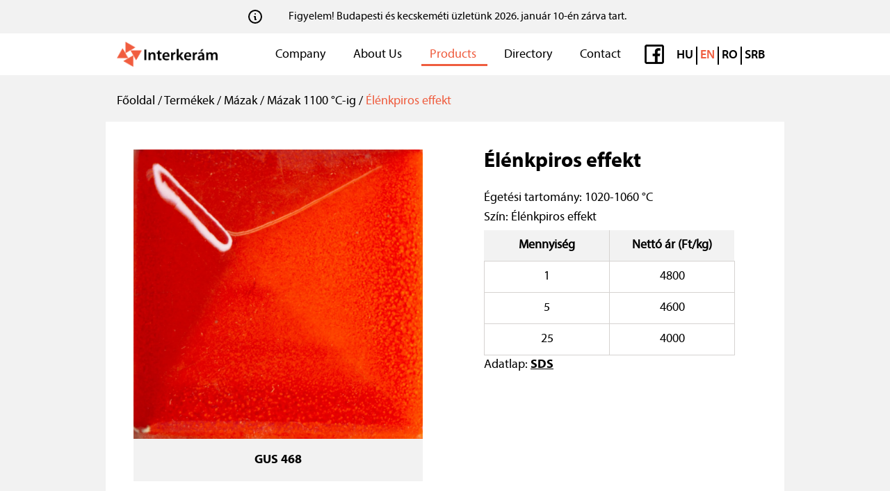

--- FILE ---
content_type: text/html; charset=utf-8
request_url: https://interkeram.hu/en/termekek/olmos-mazak/cd20be08-b416-4938-84ce-f19186c67ccd
body_size: 7482
content:
<!DOCTYPE html><html lang="hu"><head><meta charSet="utf-8"/><meta name="viewport" content="width=device-width, initial-scale=1"/><link rel="stylesheet" href="/_next/static/css/bc8bfdd3024bcb1a.css" data-precedence="next"/><link rel="preload" as="script" fetchPriority="low" href="/_next/static/chunks/webpack-a1b2093eeffa089b.js"/><script src="/_next/static/chunks/fd9d1056-7b342faa060cc3b6.js" async=""></script><script src="/_next/static/chunks/2472-b6c51770dee41392.js" async=""></script><script src="/_next/static/chunks/main-app-2a7b0e69711ce3b9.js" async=""></script><script src="/_next/static/chunks/1176-af75c04af98d6a9a.js" async=""></script><script src="/_next/static/chunks/3475-40a2aa2fd50063d2.js" async=""></script><script src="/_next/static/chunks/app/%5Blng%5D/termekek/%5BtypeSlug%5D/%5BproductUUID%5D/page-9cf1898ad09a86a4.js" async=""></script><link rel="icon" href="/icon/favicon.svg" type="image/x-icon"/><link rel="icon" href="/icon/favicon.svg" type="image/x-icon"/><title>Élénkpiros effekt | Products | Interkerám</title><meta name="keywords" content="kerámia,agyag,tűzzománc,rendelés"/><script src="/_next/static/chunks/polyfills-c67a75d1b6f99dc8.js" noModule=""></script></head><body class="text-black"><html lang="en" class="bg-white" dir="ltr"><head></head><body><header><div class="w-full bg-zinc-100 flex justify-center items-center flex-wrap gap-x-1 flex-row p-2"><svg xmlns="http://www.w3.org/2000/svg" fill="none" viewBox="0 0 24 24" stroke-width="2" stroke="currentColor" aria-hidden="true" class="h-6 lg:h-6 w-6 lg:w-6 m-1"><path stroke-linecap="round" stroke-linejoin="round" d="M13 16h-1v-4h-1m1-4h.01M21 12a9 9 0 11-18 0 9 9 0 0118 0z"></path></svg><p class="items-center ml-2 text-center px-6 m-1">Figyelem! Budapesti és kecskeméti üzletünk 2026. január 10-én zárva tart. </p></div><nav class="bg-white border-gray-200  lg:px-6 py-2.5"><div class="w-full block md:flex flex-wrap items-center justify-between mx-auto px-4 container"><div class="w-full flex justify-between md:block flex-wrap md:w-auto"><div class="float-left flex md:block md:w-auto"><a class="md:flex md:items-center" href="/en"><img alt="Interkerám Logo" loading="lazy" width="500" height="200" decoding="async" data-nimg="1" class="mr-3 h-9 w-auto md:h-9" style="color:transparent" srcSet="/_next/image?url=%2Fimages%2Finterkeram-logo.png&amp;w=640&amp;q=75 1x, /_next/image?url=%2Fimages%2Finterkeram-logo.png&amp;w=1080&amp;q=75 2x" src="/_next/image?url=%2Fimages%2Finterkeram-logo.png&amp;w=1080&amp;q=75"/></a></div><button class="flex  md:hidden items-center p-2 w-10 h-10 justify-center text-sm text-gray-500 rounded-lg hover:bg-gray-100 focus:outline-none focus:ring-2 focus:ring-gray-200"><svg class="w-5 h-5" aria-hidden="true" xmlns="http://www.w3.org/2000/svg" fill="none" viewBox="0 0 17 14"><path stroke="currentColor" stroke-linecap="round" stroke-linejoin="round" stroke-width="2" d="M1 1h15M1 7h15M1 13h15"></path></svg></button></div><div class="md:flex flex-wrap justify-between hidden"><div class="justify-between items-center w-full md:flex md:w-auto"><ul class="flex flex-col mt-4 font-medium md:flex-row md:space-x-4  lg:space-x-3 xl:space-x-6 md:mt-0"><li><a class="block py-2 pr-2 pl-1 lg:pr-4 lg:pl-3 text-[16px] lg:text-[18px] font-normal hover:bg-gray-50 md:hover:bg-transparent md:border-0 md:hover:text-primary-700 md:p-0 text-black" href="/en">Company</a></li><li><a class="block py-2 pr-2 pl-1 lg:pr-4 lg:pl-3 text-[16px] lg:text-[18px] font-normal hover:bg-gray-50 md:hover:bg-transparent md:border-0 md:hover:text-primary-700 md:p-0 text-black" href="/en/rolunk">About Us</a></li><li><a class="block py-2 pr-2 pl-1 lg:pr-4 lg:pl-3 text-[16px] lg:text-[18px] font-normal hover:bg-gray-50 md:hover:bg-transparent md:border-0 md:hover:text-primary-700 md:p-0 text-red-500 custom-underline" href="/en/termekek">Products</a></li><li><a class="block py-2 pr-2 pl-1 lg:pr-4 lg:pl-3 text-[16px] lg:text-[18px] font-normal hover:bg-gray-50 md:hover:bg-transparent md:border-0 md:hover:text-primary-700 md:p-0 text-black" href="/en/konyvtar">Directory</a></li><li><a class="block py-2 pr-2 pl-1 lg:pr-4 lg:pl-3  text-[16px] lg:text-[18px] font-normal hover:bg-gray-50 md:hover:bg-transparent md:border-0 md:hover:text-primary-700 md:p-0 text-black" href="/en/kapcsolat">Contact</a></li></ul></div><div class="flex"><a class="mx-3" href="https://www.facebook.com/interkeramkft"><img alt="Interkerám Facebook" loading="lazy" width="500" height="200" decoding="async" data-nimg="1" class="w-10 h-10 block" style="color:transparent" srcSet="/_next/image?url=%2Fimages%2Ffb-logo.png&amp;w=640&amp;q=75 1x, /_next/image?url=%2Fimages%2Ffb-logo.png&amp;w=1080&amp;q=75 2x" src="/_next/image?url=%2Fimages%2Ffb-logo.png&amp;w=1080&amp;q=75"/></a><div class="flex font-myriadProSemiBold flex-row space-x-1 mt-1 mr-3"><a href="/hu/termekek/olmos-mazak/cd20be08-b416-4938-84ce-f19186c67ccd"><div class="block text-center text-black text-[18px] py-1 text-black">HU</div></a><div class="w-[2px]  bg-black my-[5px]"></div><a href="/en/termekek/olmos-mazak/cd20be08-b416-4938-84ce-f19186c67ccd"><div class="block text-center text-black text-[18px] py-1 text-red-500">EN</div></a><div class="w-[2px]  bg-black my-[5px]"></div><a href="https://interceram.ro/"><div class="block py-1 text-center text-black text-[18px]">RO</div></a><div class="w-[2px]  bg-black my-[5px]"></div><a href="http://interkeram.rs/"><div class="block py-1 text-center text-black text-[18px]">SRB</div></a></div></div></div></div></nav></header><div class="w-full bg-zinc-100 pb-[66px]"><div class="container px-4 mx-auto pt-6 pb-4 text-[18px]"><a href="/en">Főoldal</a> / <a href="/en/termekek">Termékek</a> / <a href="/en/termekek/mazak">Mázak</a> / <a href="/en/termekek/mazak-1100cig">Mázak 1100 °C-ig</a> / <a class="text-red-500" href="/en/termekek/mazak/cd20be08-b416-4938-84ce-f19186c67ccd"> <!-- -->Élénkpiros effekt</a></div><div class="container mx-auto bg-white p-10"><div class="md:flex"><div class="md:hidden w-full text-black font-myriadProBold text-3xl mb-2">Élénkpiros effekt</div><div class="w-full md:w-1/2 md:pr-8 mb-[30px] md:mb-[260px]"><div class="w-full"><div class="relative w-full pt-[100%] overflow-hidden"><img alt="GUS 468" loading="lazy" width="2000" height="2000" decoding="async" data-nimg="1" class="absolute top-0 left-0 w-full h-full object-cover" style="color:transparent" srcSet="/_next/image?url=https%3A%2F%2Finterkeram.hu%2Fapi%2Fimages%2Fweb%2Fd71d8055-61d0-4c83-a507-313c901bd56c&amp;w=2048&amp;q=75 1x, /_next/image?url=https%3A%2F%2Finterkeram.hu%2Fapi%2Fimages%2Fweb%2Fd71d8055-61d0-4c83-a507-313c901bd56c&amp;w=3840&amp;q=75 2x" src="/_next/image?url=https%3A%2F%2Finterkeram.hu%2Fapi%2Fimages%2Fweb%2Fd71d8055-61d0-4c83-a507-313c901bd56c&amp;w=3840&amp;q=75"/></div><div class="w-full h-[61px] bg-zinc-100 flex items-center justify-center text-black text-lg font-myriadProBold"><span>GUS 468</span></div><div class="w-full mt-[41px] flex space-x-4 overflow-x-scroll" id="scroll-view"><img alt="Vörösagyag" loading="lazy" width="400" height="400" decoding="async" data-nimg="1" class="w-[105px] h-[105px] object-cover cursor-pointer" style="color:transparent" srcSet="/_next/image?url=https%3A%2F%2Finterkeram.hu%2Fapi%2Fimages%2Fweb%2Fd3e2c5e4-3b4d-4132-b85b-6bcc2f14b240&amp;w=640&amp;q=75 1x, /_next/image?url=https%3A%2F%2Finterkeram.hu%2Fapi%2Fimages%2Fweb%2Fd3e2c5e4-3b4d-4132-b85b-6bcc2f14b240&amp;w=828&amp;q=75 2x" src="/_next/image?url=https%3A%2F%2Finterkeram.hu%2Fapi%2Fimages%2Fweb%2Fd3e2c5e4-3b4d-4132-b85b-6bcc2f14b240&amp;w=828&amp;q=75"/></div></div></div><div class="w-full mb-10 md:mb-0 md:w-1/2 md:pl-14"><div class="md:block hidden text-black font-myriadProBold text-3xl mb-2">Élénkpiros effekt</div><div class="text-black text-[18px] font-normal py-1"><div><p></p></div></div><div class="py-1 text-lg"><p>Égetési tartomány<!-- -->: <!-- -->1020-1060 °C</p><p>Szín<!-- -->: <!-- -->Élénkpiros effekt</p></div><table class="border-collapse w-full lg:w-[360px] text-lg"><thead class="bg-zinc-100 "><tr><th class="border-b py-2 px-4 text-center border-r w-[50%] border-stone-300">Mennyiség</th><th class="border-b py-2 px-4 text-center w-[50%] border-stone-300">Nettó ár (<!-- -->Ft/kg<!-- -->)</th></tr></thead><tbody><tr><td class="py-2 px-4 border w-[50%] text-center border-stone-300">1</td><td class="py-2 px-4 border w-[50%] text-center border-stone-300">4800</td></tr><tr><td class="py-2 px-4 border w-[50%] text-center border-stone-300">5</td><td class="py-2 px-4 border w-[50%] text-center border-stone-300">4600</td></tr><tr><td class="py-2 px-4 border w-[50%] text-center border-stone-300">25</td><td class="py-2 px-4 border w-[50%] text-center border-stone-300">4000</td></tr></tbody></table><div class="text-lg">Adatlap:<!-- --> <a class="underline font-myriadProBold " href="https://interkeram.hu/api/documents/web/b2b13a54-57dc-42bb-9dae-3d8972bde139">SDS</a></div></div></div><div class="w-full"><p class="text-center text-xl">Megrendelését leadhatja az<!-- --> <a href="mailto:ertekesites@interkeram.hu">ertekesites@interkeram.hu</a> e-mail címre.</p></div></div></div><div class="w-full bg-zinc-100 pb-[20px]"><div class="w-full container mx-auto px-4"><h3 class="text-[16px] md:text-[18px] lg:text-[22px] font-myriadProBold mb-[17px] lg:pt-[22px]">Hasznos műszaki információk</h3><div class="ml-[48px]"><div class="py-[2px md:py-[3px] lg:py-1 text-[15px] md:text-[16px] lg:text-[20px]"><a href="https://interkeram.hu/api/documents/web/52858be2-7a3a-4b3f-9f49-fc8093d0e56d"><div><div class="h-[12px] md:h-[14px] lg:h-[15px] w-[12px] md:w-[14px] lg:w-[15px] bg-neutral-400 text-white text-center leading-16 inline-block mr-3"></div>A máz olvadásának folyamata.<span class="text-red-500 inline-block"> →</span></div></a></div><div class="py-[2px md:py-[3px] lg:py-1 text-[15px] md:text-[16px] lg:text-[20px]"><a href="https://interkeram.hu/api/documents/web/1cfd6a80-1db4-4a71-9628-289360288102"><div><div class="h-[12px] md:h-[14px] lg:h-[15px] w-[12px] md:w-[14px] lg:w-[15px] bg-neutral-400 text-white text-center leading-16 inline-block mr-3"></div>A leggyakrabban előforduló mázhibák<span class="text-red-500 inline-block"> →</span></div></a></div><div class="py-[2px md:py-[3px] lg:py-1 text-[15px] md:text-[16px] lg:text-[20px]"><a href="https://interkeram.hu/api/documents/web/72541bf1-9dd5-45e5-84b0-88849fd77cfb"><div><div class="h-[12px] md:h-[14px] lg:h-[15px] w-[12px] md:w-[14px] lg:w-[15px] bg-neutral-400 text-white text-center leading-16 inline-block mr-3"></div>Hibák a megszilárdult máz felületén<span class="text-red-500 inline-block"> →</span></div></a></div><a class="text-red-500 inline-block text-[17px] md:text-[18px] lg:text-2xl py-2" href="/en/konyvtar">További műszaki információkért látogassa meg a könyvtárat! →</a></div></div></div><div class="w-full bg-white h-[39px]"></div></body></html><script src="/_next/static/chunks/webpack-a1b2093eeffa089b.js" async=""></script><script>(self.__next_f=self.__next_f||[]).push([0]);self.__next_f.push([2,null])</script><script>self.__next_f.push([1,"1:HL[\"/_next/static/css/bc8bfdd3024bcb1a.css\",\"style\"]\n0:\"$L2\"\n"])</script><script>self.__next_f.push([1,"3:I[33728,[],\"\"]\n5:I[29928,[],\"\"]\n"])</script><script>self.__next_f.push([1,"2:[[[\"$\",\"link\",\"0\",{\"rel\":\"stylesheet\",\"href\":\"/_next/static/css/bc8bfdd3024bcb1a.css\",\"precedence\":\"next\",\"crossOrigin\":\"$undefined\"}]],[\"$\",\"$L3\",null,{\"buildId\":\"h45K3cAPspkSpEkDs9VVL\",\"assetPrefix\":\"\",\"initialCanonicalUrl\":\"/en/termekek/olmos-mazak/cd20be08-b416-4938-84ce-f19186c67ccd\",\"initialTree\":[\"\",{\"children\":[[\"lng\",\"en\",\"d\"],{\"children\":[\"termekek\",{\"children\":[[\"typeSlug\",\"olmos-mazak\",\"d\"],{\"children\":[[\"productUUID\",\"cd20be08-b416-4938-84ce-f19186c67ccd\",\"d\"],{\"children\":[\"__PAGE__\",{}]}]}]}]}]},\"$undefined\",\"$undefined\",true],\"initialHead\":[false,\"$L4\"],\"globalErrorComponent\":\"$5\",\"children\":[null,\"$L6\",null]}]]\n"])</script><script>self.__next_f.push([1,"7:I[56954,[],\"\"]\n8:I[7264,[],\"\"]\n"])</script><script>self.__next_f.push([1,"6:[\"$\",\"html\",null,{\"lang\":\"hu\",\"children\":[[\"$\",\"head\",null,{\"children\":[\"$\",\"link\",null,{\"rel\":\"icon\",\"href\":\"/icon/favicon.svg\",\"type\":\"image/x-icon\"}]}],[\"$\",\"body\",null,{\"className\":\"text-black\",\"children\":[\"$\",\"$L7\",null,{\"parallelRouterKey\":\"children\",\"segmentPath\":[\"children\"],\"loading\":\"$undefined\",\"loadingStyles\":\"$undefined\",\"hasLoading\":false,\"error\":\"$undefined\",\"errorStyles\":\"$undefined\",\"template\":[\"$\",\"$L8\",null,{}],\"templateStyles\":\"$undefined\",\"notFound\":\"$L9\",\"notFoundStyles\":[],\"childProp\":{\"current\":[null,[\"$\",\"html\",null,{\"lang\":\"en\",\"className\":\"bg-white\",\"dir\":\"ltr\",\"children\":[[\"$\",\"head\",null,{\"children\":[\"$\",\"link\",null,{\"rel\":\"icon\",\"href\":\"/icon/favicon.svg\",\"type\":\"image/x-icon\"}]}],[\"$\",\"body\",null,{\"children\":[\"$\",\"$L7\",null,{\"parallelRouterKey\":\"children\",\"segmentPath\":[\"children\",[\"lng\",\"en\",\"d\"],\"children\"],\"loading\":\"$undefined\",\"loadingStyles\":\"$undefined\",\"hasLoading\":false,\"error\":\"$undefined\",\"errorStyles\":\"$undefined\",\"template\":[\"$\",\"$L8\",null,{}],\"templateStyles\":\"$undefined\",\"notFound\":\"$undefined\",\"notFoundStyles\":\"$undefined\",\"childProp\":{\"current\":[\"$\",\"$L7\",null,{\"parallelRouterKey\":\"children\",\"segmentPath\":[\"children\",[\"lng\",\"en\",\"d\"],\"children\",\"termekek\",\"children\"],\"loading\":\"$undefined\",\"loadingStyles\":\"$undefined\",\"hasLoading\":false,\"error\":\"$undefined\",\"errorStyles\":\"$undefined\",\"template\":[\"$\",\"$L8\",null,{}],\"templateStyles\":\"$undefined\",\"notFound\":\"$undefined\",\"notFoundStyles\":\"$undefined\",\"childProp\":{\"current\":[\"$\",\"$L7\",null,{\"parallelRouterKey\":\"children\",\"segmentPath\":[\"children\",[\"lng\",\"en\",\"d\"],\"children\",\"termekek\",\"children\",[\"typeSlug\",\"olmos-mazak\",\"d\"],\"children\"],\"loading\":\"$undefined\",\"loadingStyles\":\"$undefined\",\"hasLoading\":false,\"error\":\"$undefined\",\"errorStyles\":\"$undefined\",\"template\":[\"$\",\"$L8\",null,{}],\"templateStyles\":\"$undefined\",\"notFound\":\"$undefined\",\"notFoundStyles\":\"$undefined\",\"childProp\":{\"current\":[\"$\",\"$L7\",null,{\"parallelRouterKey\":\"children\",\"segmentPath\":[\"children\",[\"lng\",\"en\",\"d\"],\"children\",\"termekek\",\"children\",[\"typeSlug\",\"olmos-mazak\",\"d\"],\"children\",[\"productUUID\",\"cd20be08-b416-4938-84ce-f19186c67ccd\",\"d\"],\"children\"],\"loading\":\"$undefined\",\"loadingStyles\":\"$undefined\",\"hasLoading\":false,\"error\":\"$undefined\",\"errorStyles\":\"$undefined\",\"template\":[\"$\",\"$L8\",null,{}],\"templateStyles\":\"$undefined\",\"notFound\":\"$undefined\",\"notFoundStyles\":\"$undefined\",\"childProp\":{\"current\":[\"$La\",\"$Lb\",null],\"segment\":\"__PAGE__\"},\"styles\":[]}],\"segment\":[\"productUUID\",\"cd20be08-b416-4938-84ce-f19186c67ccd\",\"d\"]},\"styles\":[]}],\"segment\":[\"typeSlug\",\"olmos-mazak\",\"d\"]},\"styles\":[]}],\"segment\":\"termekek\"},\"styles\":[]}]}]]}],null],\"segment\":[\"lng\",\"en\",\"d\"]},\"styles\":[]}]}]]}]\n"])</script><script>self.__next_f.push([1,"9:\"$Lc\"\n"])</script><script>self.__next_f.push([1,"d:I[87295,[\"1176\",\"static/chunks/1176-af75c04af98d6a9a.js\",\"3475\",\"static/chunks/3475-40a2aa2fd50063d2.js\",\"2067\",\"static/chunks/app/%5Blng%5D/termekek/%5BtypeSlug%5D/%5BproductUUID%5D/page-9cf1898ad09a86a4.js\"],\"\"]\n"])</script><script>self.__next_f.push([1,"c:[\"$\",\"html\",null,{\"lang\":\"hu\",\"className\":\"bg-zinc-100\",\"children\":[[\"$\",\"head\",null,{\"children\":[\"$\",\"link\",null,{\"rel\":\"icon\",\"href\":\"/icon/favicon.svg\",\"type\":\"image/x-icon\"}]}],[\"$\",\"body\",null,{\"className\":\"text-black \",\"children\":[[\"$\",\"$Ld\",null,{\"lng\":\"hu\",\"path\":\"/kapcsolat\",\"mainPage\":\"Főoldal\",\"aboutUs\":\"Rólunk\",\"products\":\"Termékek\",\"directory\":\"Könyvtár\",\"contact\":\"Kapcsolat\",\"newsPage\":\"Hírek\"}],[\"$\",\"div\",null,{\"className\":\"w-full p-3 md:p-8 bg-zinc-100\",\"children\":[\"$\",\"div\",null,{\"className\":\"container mx-auto mt-12\",\"children\":[\"$\",\"h1\",null,{\"className\":\"text-[30px] font-myriadProBold mb-[17px] text-center\",\"children\":\"A KERESETT OLDAL NEM TALÁLHATÓ!\"}]}]}]]}]]}]\n"])</script><script>self.__next_f.push([1,"b:\"$Le\"\n4:[[\"$\",\"meta\",\"0\",{\"charSet\":\"utf-8\"}],[\"$\",\"title\",\"1\",{\"children\":\"Élénkpiros effekt | Products | Interkerám\"}],[\"$\",\"meta\",\"2\",{\"name\":\"keywords\",\"content\":\"kerámia,agyag,tűzzománc,rendelés\"}],[\"$\",\"meta\",\"3\",{\"name\":\"viewport\",\"content\":\"width=device-width, initial-scale=1\"}]]\na:null\n"])</script><script>self.__next_f.push([1,"f:I[68326,[\"1176\",\"static/chunks/1176-af75c04af98d6a9a.js\",\"3475\",\"static/chunks/3475-40a2aa2fd50063d2.js\",\"2067\",\"static/chunks/app/%5Blng%5D/termekek/%5BtypeSlug%5D/%5BproductUUID%5D/page-9cf1898ad09a86a4.js\"],\"\"]\n10:I[44674,[\"1176\",\"static/chunks/1176-af75c04af98d6a9a.js\",\"3475\",\"static/chunks/3475-40a2aa2fd50063d2.js\",\"2067\",\"static/chunks/app/%5Blng%5D/termekek/%5BtypeSlug%5D/%5BproductUUID%5D/page-9cf1898ad09a86a4.js\"],\"\"]\n"])</script><script>self.__next_f.push([1,"e:[[\"$\",\"$Ld\",null,{\"page\":\"products\",\"lng\":\"en\",\"path\":\"/termekek/olmos-mazak/cd20be08-b416-4938-84ce-f19186c67ccd\",\"mainPage\":\"Company\",\"aboutUs\":\"About Us\",\"products\":\"Products\",\"directory\":\"Directory\",\"contact\":\"Contact\",\"newsPage\":\"News\",\"news\":{\"description\":\"Figyelem! Budapesti és kecskeméti üzletünk 2026. január 10-én zárva tart. \",\"modifiedAt\":\"2026-01-08T07:35:26.000Z\"},\"newsPageExists\":false}],[\"$\",\"div\",null,{\"className\":\"w-full bg-zinc-100 pb-[66px]\",\"children\":[[\"$\",\"div\",null,{\"className\":\"container px-4 mx-auto pt-6 pb-4 text-[18px]\",\"children\":[[\"$\",\"$Lf\",null,{\"href\":\"/en\",\"children\":\"Főoldal\"}],\" / \",[\"$\",\"$Lf\",null,{\"href\":\"/en/termekek\",\"children\":\"Termékek\"}],\" / \",[[[\"$\",\"$Lf\",\"mazak\",{\"href\":\"/en/termekek/mazak\",\"children\":\"Mázak\"}],\" / \"],[[\"$\",\"$Lf\",\"mazak-1100cig\",{\"href\":\"/en/termekek/mazak-1100cig\",\"children\":\"Mázak 1100 °C-ig\"}],\" / \"]],[\"$\",\"$Lf\",null,{\"href\":\"/en/termekek/mazak/cd20be08-b416-4938-84ce-f19186c67ccd\",\"className\":\"text-red-500\",\"children\":[\" \",\"Élénkpiros effekt\"]}]]}],[\"$\",\"div\",null,{\"className\":\"container mx-auto bg-white p-10\",\"children\":[[\"$\",\"div\",null,{\"className\":\"md:flex\",\"children\":[[\"$\",\"div\",null,{\"className\":\"md:hidden w-full text-black font-myriadProBold text-3xl mb-2\",\"children\":\"Élénkpiros effekt\"}],[\"$\",\"div\",null,{\"className\":\"w-full md:w-1/2 md:pr-8 mb-[30px] md:mb-[260px]\",\"children\":[[\"$\",\"$L10\",null,{\"images\":[{\"alt\":\"GUS 468\",\"description\":\"GUS 468\",\"uuid\":\"d71d8055-61d0-4c83-a507-313c901bd56c\"},{\"alt\":\"Vörösagyag\",\"description\":\"Vörösagyag\",\"uuid\":\"d3e2c5e4-3b4d-4132-b85b-6bcc2f14b240\"}]}],false]}],[\"$\",\"div\",null,{\"className\":\"w-full mb-10 md:mb-0 md:w-1/2 md:pl-14\",\"children\":[[\"$\",\"div\",null,{\"className\":\"md:block hidden text-black font-myriadProBold text-3xl mb-2\",\"children\":\"Élénkpiros effekt\"}],[\"$\",\"div\",null,{\"className\":\"text-black text-[18px] font-normal py-1\",\"children\":[\"$\",\"div\",null,{\"dangerouslySetInnerHTML\":{\"__html\":\"\u003cp\u003e\u003c/p\u003e\"}}]}],[\"$\",\"div\",null,{\"className\":\"py-1 text-lg\",\"children\":[[[\"$\",\"p\",\"Égetési tartomány\",{\"children\":[\"Égetési tartomány\",\": \",\"1020-1060 °C\"]}],[\"$\",\"p\",\"Szín\",{\"children\":[\"Szín\",\": \",\"Élénkpiros effekt\"]}]],false]}],[\"$\",\"table\",null,{\"className\":\"border-collapse w-full lg:w-[360px] text-lg\",\"children\":[[\"$\",\"thead\",null,{\"className\":\"bg-zinc-100 \",\"children\":[\"$\",\"tr\",null,{\"children\":[[\"$\",\"th\",null,{\"className\":\"border-b py-2 px-4 text-center border-r w-[50%] border-stone-300\",\"children\":\"Mennyiség\"}],[\"$\",\"th\",null,{\"className\":\"border-b py-2 px-4 text-center w-[50%] border-stone-300\",\"children\":[\"Nettó ár (\",\"Ft/kg\",\")\"]}]]}]}],[\"$\",\"tbody\",null,{\"children\":[[\"$\",\"tr\",null,{\"children\":[[\"$\",\"td\",null,{\"className\":\"py-2 px-4 border w-[50%] text-center border-stone-300\",\"children\":\"1\"}],[\"$\",\"td\",null,{\"className\":\"py-2 px-4 border w-[50%] text-center border-stone-300\",\"children\":\"4800\"}]]}],[\"$\",\"tr\",null,{\"children\":[[\"$\",\"td\",null,{\"className\":\"py-2 px-4 border w-[50%] text-center border-stone-300\",\"children\":\"5\"}],[\"$\",\"td\",null,{\"className\":\"py-2 px-4 border w-[50%] text-center border-stone-300\",\"children\":\"4600\"}]]}],[\"$\",\"tr\",null,{\"children\":[[\"$\",\"td\",null,{\"className\":\"py-2 px-4 border w-[50%] text-center border-stone-300\",\"children\":\"25\"}],[\"$\",\"td\",null,{\"className\":\"py-2 px-4 border w-[50%] text-center border-stone-300\",\"children\":\"4000\"}]]}]]}]]}],[\"$\",\"div\",null,{\"className\":\"text-lg\",\"children\":[\"Adatlap:\",\" \",null,null,[\"$\",\"$Lf\",null,{\"className\":\"underline font-myriadProBold \",\"href\":\"https://interkeram.hu/api/documents/web/b2b13a54-57dc-42bb-9dae-3d8972bde139\",\"children\":\"SDS\"}]]}]]}]]}],[\"$\",\"div\",null,{\"className\":\"w-full\",\"children\":[\"$\",\"p\",null,{\"className\":\"text-center text-xl\",\"children\":[\"Megrendelését leadhatja az\",\" \",[\"$\",\"$Lf\",null,{\"href\":\"mailto:ertekesites@interkeram.hu\",\"children\":\"ertekesites@interkeram.hu\"}],\" e-mail címre.\"]}]}]]}]]}],[\"$\",\"div\",null,{\"className\":\"w-full bg-zinc-100 pb-[20px]\",\"children\":[\"$\",\"div\",null,{\"className\":\"w-full container mx-auto px-4\",\"children\":[[\"$\",\"h3\",null,{\"className\":\"text-[16px] md:text-[18px] lg:text-[22px] font-myriadProBold mb-[17px] lg:pt-[22px]\",\"children\":\"Hasznos műszaki információk\"}],[\"$\",\"div\",null,{\"className\":\"ml-[48px]\",\"children\":[[[\"$\",\"div\",\"52858be2-7a3a-4b3f-9f49-fc8093d0e56d\",{\"className\":\"py-[2px md:py-[3px] lg:py-1 text-[15px] md:text-[16px] lg:text-[20px]\",\"children\":[\"$\",\"$Lf\",null,{\"href\":\"https://interkeram.hu/api/documents/web/52858be2-7a3a-4b3f-9f49-fc8093d0e56d\",\"children\":[\"$\",\"div\",null,{\"children\":[[\"$\",\"div\",null,{\"className\":\"h-[12px] md:h-[14px] lg:h-[15px] w-[12px] md:w-[14px] lg:w-[15px] bg-neutral-400 text-white text-center leading-16 inline-block mr-3\"}],\"A máz olvadásának folyamata.\",[\"$\",\"span\",null,{\"className\":\"text-red-500 inline-block\",\"children\":\" →\"}]]}]}]}],[\"$\",\"div\",\"1cfd6a80-1db4-4a71-9628-289360288102\",{\"className\":\"py-[2px md:py-[3px] lg:py-1 text-[15px] md:text-[16px] lg:text-[20px]\",\"children\":[\"$\",\"$Lf\",null,{\"href\":\"https://interkeram.hu/api/documents/web/1cfd6a80-1db4-4a71-9628-289360288102\",\"children\":[\"$\",\"div\",null,{\"children\":[[\"$\",\"div\",null,{\"className\":\"h-[12px] md:h-[14px] lg:h-[15px] w-[12px] md:w-[14px] lg:w-[15px] bg-neutral-400 text-white text-center leading-16 inline-block mr-3\"}],\"A leggyakrabban előforduló mázhibák\",[\"$\",\"span\",null,{\"className\":\"text-red-500 inline-block\",\"children\":\" →\"}]]}]}]}],[\"$\",\"div\",\"72541bf1-9dd5-45e5-84b0-88849fd77cfb\",{\"className\":\"py-[2px md:py-[3px] lg:py-1 text-[15px] md:text-[16px] lg:text-[20px]\",\"children\":[\"$\",\"$Lf\",null,{\"href\":\"https://interkeram.hu/api/documents/web/72541bf1-9dd5-45e5-84b0-88849fd77cfb\",\"children\":[\"$\",\"div\",null,{\"children\":[[\"$\",\"div\",null,{\"className\":\"h-[12px] md:h-[14px] lg:h-[15px] w-[12px] md:w-[14px] lg:w-[15px] bg-neutral-400 text-white text-center leading-16 inline-block mr-3\"}],\"Hibák a megszilárdult máz felületén\",[\"$\",\"span\",null,{\"className\":\"text-red-500 inline-block\",\"children\":\" →\"}]]}]}]}]],[\"$\",\"$Lf\",null,{\"href\":\"/en/konyvtar\",\"className\":\"text-red-500 inline-block text-[17px] md:text-[18px] lg:text-2xl py-2\",\"children\":\"További műszaki információkért látogassa meg a könyvtárat! →\"}]]}]]}]}],[\"$\",\"div\",null,{\"className\":\"w-full bg-white h-[39px]\"}]]\n"])</script></body></html>

--- FILE ---
content_type: text/x-component
request_url: https://interkeram.hu/en?_rsc=esiwb
body_size: 182
content:
0:["h45K3cAPspkSpEkDs9VVL",[[["",{"children":[["lng","en","d"],{"children":["__PAGE__",{}]}]},"$undefined","$undefined",true],null,null]]]


--- FILE ---
content_type: application/javascript; charset=UTF-8
request_url: https://interkeram.hu/_next/static/chunks/app/%5Blng%5D/termekek/%5BtypeSlug%5D/%5BproductUUID%5D/page-9cf1898ad09a86a4.js
body_size: 2069
content:
(self.webpackChunk_N_E=self.webpackChunk_N_E||[]).push([[2067],{42606:function(e,t,r){Promise.resolve().then(r.bind(r,87295)),Promise.resolve().then(r.bind(r,44674)),Promise.resolve().then(r.t.bind(r,68326,23)),Promise.resolve().then(r.t.bind(r,19167,23))},87295:function(e,t,r){"use strict";r.r(t);var l=r(57437),s=r(61396),c=r.n(s),n=r(16691),a=r.n(n),i=r(2265),o=r(97726);t.default=e=>{let{page:t,news:r,path:s,lng:n,mainPage:x,aboutUs:d,products:m,directory:h,contact:p,newsPage:u,newsPageExists:f}=e,[b,g]=(0,i.useState)(!1);return(0,l.jsxs)("header",{children:[(null==r?void 0:r.description)&&(0,l.jsxs)("div",{className:"w-full bg-zinc-100 flex justify-center items-center flex-wrap gap-x-1 flex-row p-2",children:[(0,l.jsx)(o.Z,{className:"h-6 lg:h-6 w-6 lg:w-6 m-1"}),(0,l.jsx)("p",{className:"items-center ml-2 text-center px-6 m-1",children:null==r?void 0:r.description})]}),(0,l.jsx)("nav",{className:"bg-white border-gray-200  lg:px-6 py-2.5",children:(0,l.jsxs)("div",{className:"w-full block md:flex flex-wrap items-center justify-between mx-auto px-4 container",children:[(0,l.jsxs)("div",{className:"w-full flex justify-between md:block flex-wrap md:w-auto",children:[(0,l.jsx)("div",{className:"float-left flex md:block md:w-auto",children:(0,l.jsx)(c(),{href:"/".concat(n),className:"md:flex md:items-center",children:(0,l.jsx)(a(),{width:500,height:200,src:"/images/interkeram-logo.png",className:"mr-3 h-9 w-auto md:h-9",alt:"Interker\xe1m Logo"})})}),(0,l.jsx)("button",{onClick:()=>{g(!b)},className:"flex  md:hidden items-center p-2 w-10 h-10 justify-center text-sm text-gray-500 rounded-lg hover:bg-gray-100 focus:outline-none focus:ring-2 focus:ring-gray-200",children:(0,l.jsx)("svg",{className:"w-5 h-5","aria-hidden":"true",xmlns:"http://www.w3.org/2000/svg",fill:"none",viewBox:"0 0 17 14",children:(0,l.jsx)("path",{stroke:"currentColor",strokeLinecap:"round",strokeLinejoin:"round",strokeWidth:"2",d:"M1 1h15M1 7h15M1 13h15"})})})]}),(0,l.jsxs)("div",{className:"md:flex flex-wrap justify-between ".concat(b?"flex":"hidden"),children:[(0,l.jsx)("div",{className:"justify-between items-center w-full md:flex md:w-auto",children:(0,l.jsxs)("ul",{className:"flex flex-col mt-4 font-medium md:flex-row md:space-x-4  lg:space-x-3 xl:space-x-6 md:mt-0",children:[(0,l.jsx)("li",{children:(0,l.jsx)(c(),{href:"/".concat(n),className:"block py-2 pr-2 pl-1 lg:pr-4 lg:pl-3 text-[16px] lg:text-[18px] font-normal hover:bg-gray-50 md:hover:bg-transparent md:border-0 md:hover:text-primary-700 md:p-0 ".concat("main"===t?"text-red-500 custom-underline":"text-black"),children:x})}),(0,l.jsx)("li",{children:(0,l.jsx)(c(),{href:"/".concat(n,"/rolunk"),className:"block py-2 pr-2 pl-1 lg:pr-4 lg:pl-3 text-[16px] lg:text-[18px] font-normal hover:bg-gray-50 md:hover:bg-transparent md:border-0 md:hover:text-primary-700 md:p-0 ".concat("about"===t?"text-red-500 custom-underline":"text-black"),children:d})}),(0,l.jsx)("li",{children:(0,l.jsx)(c(),{href:"/".concat(n,"/termekek"),className:"block py-2 pr-2 pl-1 lg:pr-4 lg:pl-3 text-[16px] lg:text-[18px] font-normal hover:bg-gray-50 md:hover:bg-transparent md:border-0 md:hover:text-primary-700 md:p-0 ".concat("products"===t?"text-red-500 custom-underline":"text-black"),children:m})}),(0,l.jsx)("li",{children:(0,l.jsx)(c(),{href:"/".concat(n,"/konyvtar"),className:"block py-2 pr-2 pl-1 lg:pr-4 lg:pl-3 text-[16px] lg:text-[18px] font-normal hover:bg-gray-50 md:hover:bg-transparent md:border-0 md:hover:text-primary-700 md:p-0 ".concat("library"===t?"text-red-500 custom-underline":"text-black"),children:h})}),(0,l.jsx)("li",{children:(0,l.jsx)(c(),{href:"/".concat(n,"/kapcsolat"),className:"block py-2 pr-2 pl-1 lg:pr-4 lg:pl-3  text-[16px] lg:text-[18px] font-normal hover:bg-gray-50 md:hover:bg-transparent md:border-0 md:hover:text-primary-700 md:p-0 ".concat("contact"===t?"text-red-500 custom-underline":"text-black"),children:p})}),f&&(0,l.jsx)("li",{children:(0,l.jsx)(c(),{href:"/".concat(n,"/hirek"),className:"block py-2 pr-2 pl-1 lg:pr-4 lg:pl-3  text-[16px] lg:text-[18px] font-normal hover:bg-gray-50 md:hover:bg-transparent md:border-0 md:hover:text-primary-700 md:p-0 ".concat("news"===t?"text-red-500 custom-underline":"text-black"),children:u})})]})}),(0,l.jsxs)("div",{className:"flex",children:[(0,l.jsx)(c(),{className:"mx-3",href:"https://www.facebook.com/interkeramkft",children:(0,l.jsx)(a(),{width:500,height:200,alt:"Interker\xe1m Facebook",className:"w-10 h-10 block",src:"/images/fb-logo.png"})}),(0,l.jsxs)("div",{className:"flex font-myriadProSemiBold flex-row space-x-1 mt-1 mr-3",children:[(0,l.jsx)(c(),{href:"/hu"+s,children:(0,l.jsx)("div",{className:"block text-center text-black text-[18px] py-1 "+("en"==n?"text-black":"text-red-500"),children:"HU"})}),(0,l.jsx)("div",{className:"w-[2px]  bg-black my-[5px]"}),(0,l.jsx)(c(),{href:"/en"+s,children:(0,l.jsx)("div",{className:"block text-center text-black text-[18px] py-1 "+("en"==n?"text-red-500":"text-black"),children:"EN"})}),(0,l.jsx)("div",{className:"w-[2px]  bg-black my-[5px]"}),(0,l.jsx)(c(),{href:"https://interceram.ro/",children:(0,l.jsx)("div",{className:"block py-1 text-center text-black text-[18px]",children:"RO"})}),(0,l.jsx)("div",{className:"w-[2px]  bg-black my-[5px]"}),(0,l.jsx)(c(),{href:"http://interkeram.rs/",children:(0,l.jsx)("div",{className:"block py-1 text-center text-black text-[18px]",children:"SRB"})})]})]})]})]})})]})}},44674:function(e,t,r){"use strict";r.r(t);var l=r(57437),s=r(2265),c=r(16691),n=r.n(c);t.default=e=>{let{images:t}=e,[r,c]=(0,s.useState)(t[0]),handleImageClick=e=>{c(e)},a=t.filter(e=>e!==r);return(0,l.jsxs)("div",{className:"w-full",children:[(0,l.jsx)("div",{className:"relative w-full pt-[100%] overflow-hidden",children:(0,l.jsx)(n(),{height:2e3,width:2e3,src:"".concat("https://interkeram.hu/api","/images/web/").concat(r.uuid),alt:r.alt,className:"absolute top-0 left-0 w-full h-full object-cover"})}),(0,l.jsx)("div",{className:"w-full h-[61px] bg-zinc-100 flex items-center justify-center text-black text-lg font-myriadProBold",children:(0,l.jsx)("span",{children:r.description})}),(0,l.jsx)("div",{className:"w-full mt-[41px] flex space-x-4 overflow-x-scroll",id:"scroll-view",children:a.map((e,t)=>(0,l.jsx)(n(),{height:400,width:400,src:"".concat("https://interkeram.hu/api","/images/web/").concat(e.uuid),alt:e.alt,className:"w-[105px] h-[105px] object-cover cursor-pointer",onClick:()=>handleImageClick(e)},t))})]})}},19167:function(e,t,r){"use strict";Object.defineProperty(t,"__esModule",{value:!0}),function(e,t){for(var r in t)Object.defineProperty(e,r,{enumerable:!0,get:t[r]})}(t,{suspense:function(){return suspense},NoSSR:function(){return NoSSR}});let l=r(11283);function suspense(){let e=Error(l.NEXT_DYNAMIC_NO_SSR_CODE);throw e.digest=l.NEXT_DYNAMIC_NO_SSR_CODE,e}function NoSSR(e){let{children:t}=e;return t}}},function(e){e.O(0,[1176,3475,2971,2472,1744],function(){return e(e.s=42606)}),_N_E=e.O()}]);

--- FILE ---
content_type: text/x-component
request_url: https://interkeram.hu/en/rolunk?_rsc=esiwb
body_size: 206
content:
0:["h45K3cAPspkSpEkDs9VVL",[[["",{"children":[["lng","en","d"],{"children":["rolunk",{"children":["__PAGE__",{}]}]}]},"$undefined","$undefined",true],null,null]]]


--- FILE ---
content_type: text/x-component
request_url: https://interkeram.hu/en/termekek/mazak-1100cig?_rsc=esiwb
body_size: 195
content:
0:["h45K3cAPspkSpEkDs9VVL",[["children",["lng","en","d"],"children","termekek","children",["typeSlug","mazak-1100cig","d"],[["typeSlug","mazak-1100cig","d"],{"children":["__PAGE__",{}]}],null,null]]]


--- FILE ---
content_type: text/x-component
request_url: https://interkeram.hu/en/termekek/olmos-mazak/cd20be08-b416-4938-84ce-f19186c67ccd?_rsc=esiwb
body_size: 234
content:
0:["h45K3cAPspkSpEkDs9VVL",[["children",["lng","en","d"],"children","termekek","children",["typeSlug","olmos-mazak","d"],"children",["productUUID","cd20be08-b416-4938-84ce-f19186c67ccd","d"],"children","__PAGE__",["__PAGE__",{}],null,null]]]


--- FILE ---
content_type: text/x-component
request_url: https://interkeram.hu/en/termekek?_rsc=esiwb
body_size: 208
content:
0:["h45K3cAPspkSpEkDs9VVL",[[["",{"children":[["lng","en","d"],{"children":["termekek",{"children":["__PAGE__",{}]}]}]},"$undefined","$undefined",true],null,null]]]


--- FILE ---
content_type: text/x-component
request_url: https://interkeram.hu/en/konyvtar?_rsc=esiwb
body_size: 208
content:
0:["h45K3cAPspkSpEkDs9VVL",[[["",{"children":[["lng","en","d"],{"children":["konyvtar",{"children":["__PAGE__",{}]}]}]},"$undefined","$undefined",true],null,null]]]


--- FILE ---
content_type: text/x-component
request_url: https://interkeram.hu/hu/termekek/olmos-mazak/cd20be08-b416-4938-84ce-f19186c67ccd?_rsc=esiwb
body_size: 248
content:
0:["h45K3cAPspkSpEkDs9VVL",[["children",["lng","hu","d"],[["lng","hu","d"],{"children":["termekek",{"children":[["typeSlug","olmos-mazak","d"],{"children":[["productUUID","cd20be08-b416-4938-84ce-f19186c67ccd","d"],{"children":["__PAGE__",{}]}]}]}]},"$undefined","$undefined",true],null,null]]]


--- FILE ---
content_type: text/x-component
request_url: https://interkeram.hu/en/termekek/mazak?_rsc=esiwb
body_size: 186
content:
0:["h45K3cAPspkSpEkDs9VVL",[["children",["lng","en","d"],"children","termekek","children",["typeSlug","mazak","d"],[["typeSlug","mazak","d"],{"children":["__PAGE__",{}]}],null,null]]]


--- FILE ---
content_type: text/x-component
request_url: https://interkeram.hu/en/kapcsolat?_rsc=esiwb
body_size: 209
content:
0:["h45K3cAPspkSpEkDs9VVL",[[["",{"children":[["lng","en","d"],{"children":["kapcsolat",{"children":["__PAGE__",{}]}]}]},"$undefined","$undefined",true],null,null]]]
